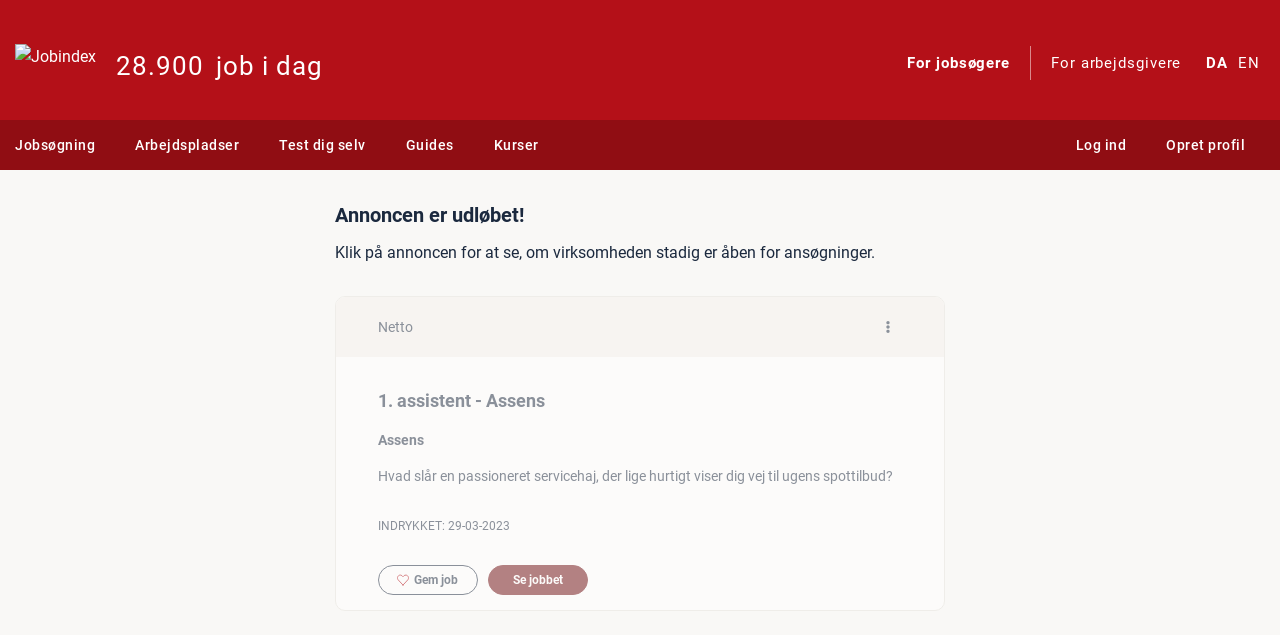

--- FILE ---
content_type: application/javascript; charset=utf-8
request_url: https://www.jobindex.dk/js/dist/8884.7844ce523ec44a02ab7f.bundle.js
body_size: 4479
content:
"use strict";(self.webpackChunkjix=self.webpackChunkjix||[]).push([[8884],{49368:(e,t,n)=>{n.d(t,{A:()=>RequestError});class RequestError extends Error{constructor(e,t,n){super(arguments.length>3&&void 0!==arguments[3]?arguments[3]:`Request failed: ${e} ${t} [${n.status}]`),this.method=e,this.url=t,this.status=n.status,this.readyState=n.readyState,this.text=n.responseText,this.json=n.responseJSON}}},58218:(e,t,n)=>{n.d(t,{o:()=>useMatchesBreakpoint});var r=n(94381),o=n(79557);const a={xs:0,sm:576,md:768,lg:992,xl:1200};function useMatchesBreakpoint(e){const t=(0,r.ref)();if("function"==typeof window.matchMedia){const n=window.matchMedia(`(min-width: ${a[e]}px)`);t.value=n.matches,(0,o.x)((0,r.ref)(n),"change",e=>t.value=e.matches)}return t}},60438:(e,t,n)=>{n.d(t,{A:()=>ApiValidationError});var r=n(49368);class ApiValidationError extends r.A{constructor(e,t,n){super(e,t,n,arguments.length>3&&void 0!==arguments[3]?arguments[3]:`API request failed validation: ${e} ${t} [${n.status}]`),this.errors=n.responseJSON.errors,this.warnings=n.responseJSON.warnings}}},79557:(e,t,n)=>{n.d(t,{x:()=>useRefEventListener});var r=n(94381);function useRefEventListener(e,t,n){(0,r.watch)(e,(e,r)=>{r?.removeEventListener(t,n),e?.addEventListener(t,n)},{immediate:!0}),(0,r.onBeforeUnmount)(()=>e.value?.removeEventListener(t,n))}},81401:(e,t,n)=>{n.d(t,{A:()=>ApiConflictError});var r=n(49368);class ApiConflictError extends r.A{constructor(e,t,n){super(e,t,n,arguments.length>3&&void 0!==arguments[3]?arguments[3]:`API conflict error: ${e} ${t} [${n.status}]`),this.error=n.responseJSON.errors[0].error_message,this.extraData=n.responseJSON.extra_data}}},88884:(e,t,n)=>{n.d(t,{FH:()=>api,ok:()=>concatName,GP:()=>format,$j:()=>formatByteSize,c6:()=>formatBytesAuto,nL:()=>getCompactNumberFormatter,SJ:()=>getCurrencyFormatter,JK:()=>getLocale,gV:()=>getNumberFormatter,WD:()=>getPercentFormatter,sV:()=>f,oo:()=>m,Fr:()=>d,B_:()=>makeApi,Z4:()=>normalizeQuotes,Mn:()=>randomInteger,YJ:()=>setCanonicalUrl,Sw:()=>setDocumentTitle,IL:()=>setMetaDescription,yr:()=>setRssFeedUrl,R3:()=>shuffleArray,yy:()=>sleep,QZ:()=>stripHtml,W5:()=>truncateString,jw:()=>uniqueArray});var r=n(41669),o=n.n(r);var a=n(49368),i=n(60438),s=n(81401),c=n(94381),l=n(58218);function shuffleArray(e){for(let t=e.length-1;t>0;t--){const n=Math.floor(Math.random()*(t+1)),r=e[t];e[t]=e[n],e[n]=r}return e}function uniqueArray(e){return e.filter((e,t,n)=>n.indexOf(e)===t)}function concatName(e){let{firstname:t,middlename:n,lastname:r}=e;return[t,n,r].join(" ").trim()}function format(e,t){return Object.entries(t).reduce((e,t)=>{let[n,r]=t;return e.replace(new RegExp("{"+n+"}","g"),r)},e)}function getCurrencyFormatter(e){let t=arguments.length>1&&void 0!==arguments[1]?arguments[1]:getLocale();return new Intl.NumberFormat(t,{style:"currency",currency:e,minimumFractionDigits:0})}function getPercentFormatter(){let e=arguments.length>0&&void 0!==arguments[0]?arguments[0]:getLocale();return new Intl.NumberFormat(e,{style:"percent",minimumFractionDigits:2,maximumFractionDigits:2})}function getNumberFormatter(){let e=arguments.length>0&&void 0!==arguments[0]?arguments[0]:getLocale();return new Intl.NumberFormat(e)}function getCompactNumberFormatter(){let e=arguments.length>0&&void 0!==arguments[0]?arguments[0]:getLocale();return new Intl.NumberFormat(e,{notation:"compact",maximumFractionDigits:1})}const u={B:0,KB:1,MB:2,GB:3,TB:4};function formatByteSize(e){let t=arguments.length>1&&void 0!==arguments[1]?arguments[1]:"MB";const n=u[arguments.length>2&&void 0!==arguments[2]?arguments[2]:"B"]-u[t];return(e*Math.pow(1024,n)).toFixed(2)}function formatBytesAuto(e){let t=e,n="B";for(const[r,o]of Object.entries(u)){let a=e/1024**o;if(a<1)break;t=a,n=r}return`${new Intl.NumberFormat(getLocale(),{maximumFractionDigits:1}).format(t)} ${n}`}function api(e,t){let n=arguments.length>2&&void 0!==arguments[2]?arguments[2]:{},r=arguments.length>3&&void 0!==arguments[3]?arguments[3]:{};const c=r.json;delete r.json;const l={method:e,url:t,data:n,traditional:!0,headers:{},...r};window.Stash&&window.Stash.common&&window.Stash.common.csrf_token&&(l.headers||={},l.headers["X-CSRF-Token"]=window.Stash.common.csrf_token);const u=!["GET","HEAD"].includes(e);return c&&u&&(l.data=JSON.stringify(n),l.contentType||="application/json"),function toNativePromise(e){return new Promise((t,n)=>{e.then(t,n)})}(o().ajax(l)).catch(n=>{throw 422===n.status?new i.A(e,t,n):409===n.status?new s.A(e,t,n):new a.A(e,t,n)})}function makeApi(e){let t=arguments.length>1&&void 0!==arguments[1]?arguments[1]:{};return e.endsWith("/")||(e+="/"),function _api(n,r){let o=arguments.length>2&&void 0!==arguments[2]?arguments[2]:{},a=arguments.length>3&&void 0!==arguments[3]?arguments[3]:{};a={...t,...a};const i=Array.isArray(r)?r.join("/"):r;return api(n,i.startsWith("/")?i:e+i,o,a)}}function getLocale(){let{defaultLocale:e="en-GB",element:t=null}=arguments.length>0&&void 0!==arguments[0]?arguments[0]:{};t||=document.documentElement;do{if(t.getAttribute("lang"))return t.lang;t=t.parentElement}while(t);return e}function randomInteger(){let e=arguments.length>0&&void 0!==arguments[0]?arguments[0]:0,t=arguments.length>1&&void 0!==arguments[1]?arguments[1]:Number.MAX_SAFE_INTEGER;return Math.random()*(t-e)+e}function stripHtml(e){const t=document.createElement("div");return t.innerHTML=e,t.textContent}function truncateString(e,t){let n=arguments.length>2&&void 0!==arguments[2]?arguments[2]:"…";if(e.length<=t)return e;const r=t-n.length;return[...e].slice(0,r).join("")+n}function setDocumentTitle(e){if(e){let t=(0,c.unref)(e);t=Array.isArray(t)?t:[t],document.title=[...t,window.Stash.common.sitename].join(" | ")}else document.title=window.Stash.common.sitename}const sleep=e=>new Promise(t=>setTimeout(t,e));function setCanonicalUrl(e){let t=document.querySelector("link[rel=canonical]");t||(t=document.createElement("link"),t.setAttribute("rel","canonical"),document.head.append(t)),t.setAttribute("href",e);let n=document.querySelector('meta[property="og:url"]');n||(n=document.createElement("meta"),n.setAttribute("property","og:url"),document.head.append(t)),n.setAttribute("content",e);const updateHreflangElem=t=>{if([window.Stash.common.lang_native,"x-default"].includes(t.hreflang))t.href=e;else{const n=new URL(e,location.href);n.searchParams.set("lang",t.hreflang),t.href=n.toString()}},r=new Set,o=new Set([...window.Stash.common.lang_available,"x-default"]);document.querySelectorAll("link[rel=alternate][hreflang]").forEach(e=>{r.add(e.hreflang),updateHreflangElem(e)}),r.difference(o).forEach(e=>{document.querySelector(`link[rel=alternate][hreflang=${e}]`)?.remove()}),o.difference(r).forEach(e=>{const t=document.createElement("link");t.hreflang=e,t.rel="alternate",updateHreflangElem(t),document.head.append(t)})}function setMetaDescription(e){let t=document.querySelector("meta[name=description]");e?(t||(t=document.createElement("meta"),t.name="description",document.head.append(t)),t.content=e):t?.remove()}function normalizeQuotes(e){return e=(e=e.replace(/[\u2018\u2019\u201A\u2032\u2035\uFF07]/g,"'")).replace(/[\u201C\u201D\u201E\u2033\u2036\u2033\u2036\uFF02]/g,'"')}function setRssFeedUrl(e){const t="alternate",n="application/rss+xml";let r=document.querySelector(`link[rel="${t}"][type="${n}"]`);e?(r||(r=document.createElement("link"),r.setAttribute("rel",t),r.setAttribute("type",n),document.head.append(r)),r.setAttribute("href",e)):r?.remove()}const d=(0,c.computed)(()=>!(0,l.o)("sm").value),m=(0,c.computed)(()=>(0,l.o)("md").value),f=(0,c.computed)(()=>(0,l.o)("lg").value)},94381:(e,t,n)=>{n.r(t),n.d(t,{BaseTransition:()=>r.pR,BaseTransitionPropsValidators:()=>r.QP,Comment:()=>r.Mw,DeprecationTypes:()=>r.aT,EffectScope:()=>r.yC,ErrorCodes:()=>r.tG,ErrorTypeStrings:()=>r.ZQ,Fragment:()=>r.FK,KeepAlive:()=>r.PR,ReactiveEffect:()=>r.X2,Static:()=>r.jC,Suspense:()=>r.tY,Teleport:()=>r.Im,Text:()=>r.EY,TrackOpTypes:()=>r.Ul,Transition:()=>r.eB,TransitionGroup:()=>r.F,TriggerOpTypes:()=>r.PP,VueElement:()=>r.Vy,VueSentry:()=>i,assertNumber:()=>r.U4,callWithAsyncErrorHandling:()=>r.qL,callWithErrorHandling:()=>r.gh,camelize:()=>r.PT,capitalize:()=>r.ZH,cloneVNode:()=>r.E3,compatUtils:()=>r.Y5,compile:()=>r.wE,computed:()=>r.EW,createApp:()=>createApp,createBlock:()=>r.Wv,createCommentVNode:()=>r.Q3,createElementBlock:()=>r.CE,createElementVNode:()=>r.Lk,createHydrationRenderer:()=>r.ci,createPropsRestProxy:()=>r.bn,createRenderer:()=>r.K9,createSSRApp:()=>r.m1,createSlots:()=>r.eX,createStaticVNode:()=>r.Fv,createTextVNode:()=>r.eW,createVNode:()=>r.bF,customRef:()=>r.rY,defineAsyncComponent:()=>r.$V,defineComponent:()=>r.pM,defineCustomElement:()=>r.Xq,defineEmits:()=>r.qP,defineExpose:()=>r.wk,defineModel:()=>r.NP,defineOptions:()=>r.GM,defineProps:()=>r.Yj,defineSSRCustomElement:()=>r.Po,defineSlots:()=>r.Lu,devtools:()=>r.lt,effect:()=>r.QZ,effectScope:()=>r.uY,getCurrentInstance:()=>r.nI,getCurrentScope:()=>r.o5,getCurrentWatcher:()=>r.Yv,getTransitionRawChildren:()=>r.Df,guardReactiveProps:()=>r.Ng,h:()=>r.h,handleError:()=>r.H4,hasInjectionContext:()=>r.PS,hydrate:()=>r.Qv,hydrateOnIdle:()=>r.rU,hydrateOnInteraction:()=>r.Tq,hydrateOnMediaQuery:()=>r.dA,hydrateOnVisible:()=>r.Pn,initCustomFormatter:()=>r.y$,initDirectivesForSSR:()=>r.Ib,inject:()=>r.WQ,isMemoSame:()=>r.Bs,isProxy:()=>r.ju,isReactive:()=>r.g8,isReadonly:()=>r.Tm,isRef:()=>r.i9,isRuntimeOnly:()=>r.wX,isShallow:()=>r.fE,isVNode:()=>r.vv,markRaw:()=>r.IG,mergeDefaults:()=>r.HF,mergeModels:()=>r.zz,mergeProps:()=>r.v6,nextTick:()=>r.dY,normalizeClass:()=>r.C4,normalizeProps:()=>r._B,normalizeStyle:()=>r.Tr,onActivated:()=>r.n,onBeforeMount:()=>r.KC,onBeforeUnmount:()=>r.xo,onBeforeUpdate:()=>r.Ic,onDeactivated:()=>r.Y4,onErrorCaptured:()=>r.qG,onMounted:()=>r.sV,onRenderTracked:()=>r.qR,onRenderTriggered:()=>r.bj,onScopeDispose:()=>r.jr,onServerPrefetch:()=>r.SS,onUnmounted:()=>r.hi,onUpdated:()=>r.$u,onWatcherCleanup:()=>r.ch,openBlock:()=>r.uX,popScopeId:()=>r.jt,provide:()=>r.Gt,proxyRefs:()=>r.Pr,pushScopeId:()=>r.Qi,queuePostFlushCb:()=>r.Dl,reactive:()=>r.Kh,readonly:()=>r.tB,ref:()=>r.KR,registerRuntimeCompiler:()=>r.tC,render:()=>r.XX,renderList:()=>r.pI,renderSlot:()=>r.RG,resolveComponent:()=>r.g2,resolveDirective:()=>r.gN,resolveDynamicComponent:()=>r.$y,resolveFilter:()=>r.LJ,resolveTransitionHooks:()=>r.OW,setBlockTracking:()=>r.Vq,setDevtoolsHook:()=>r.iD,setTransitionHooks:()=>r.MZ,shallowReactive:()=>r.Gc,shallowReadonly:()=>r.nD,shallowRef:()=>r.IJ,ssrContextKey:()=>r.Fw,ssrUtils:()=>r.Gw,stop:()=>r.ds,toDisplayString:()=>r.v_,toHandlerKey:()=>r.Kf,toHandlers:()=>r.Tb,toRaw:()=>r.ux,toRef:()=>r.lW,toRefs:()=>r.QW,toValue:()=>r.BA,transformVNodeArgs:()=>r.gW,triggerRef:()=>r.mu,unref:()=>r.R1,useAttrs:()=>r.OA,useCssModule:()=>r.D,useCssVars:()=>r.$9,useHost:()=>r.KT,useId:()=>r.Bi,useModel:()=>r.fn,useSSRContext:()=>r.LM,useShadowRoot:()=>r._U,useSlots:()=>r.Ht,useTemplateRef:()=>r.rk,useTransitionState:()=>r.Gy,vModelCheckbox:()=>r.lH,vModelDynamic:()=>r.hp,vModelRadio:()=>r.XL,vModelSelect:()=>r.u1,vModelText:()=>r.Jo,vShow:()=>r.aG,version:()=>r.rE,warn:()=>r.R8,watch:()=>r.wB,watchEffect:()=>r.nT,watchPostEffect:()=>r.p9,watchSyncEffect:()=>r.U_,withAsyncContext:()=>r.E,withCtx:()=>r.k6,withDefaults:()=>r.rO,withDirectives:()=>r.bo,withKeys:()=>r.jR,withMemo:()=>r.bU,withModifiers:()=>r.D$,withScopeId:()=>r.YY});var r=n(8756),o=n(60380),a=n(86329);const i={install(e){(0,a.u)(e,{logErrors:!0})}};function createApp(){return(0,o.Ef)(...arguments).use(i)}}}]);
//# sourceMappingURL=8884.7844ce523ec44a02ab7f.bundle.js.map